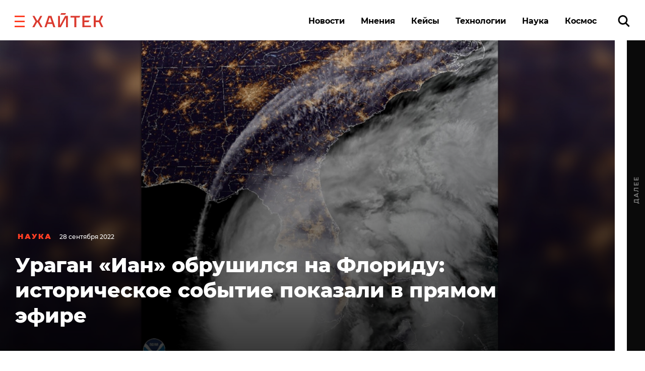

--- FILE ---
content_type: application/javascript
request_url: https://smi2.ru/counter/settings?payload=CK6iAxj_rarOwTM6JGZjYjI2ZGJkLWI5NGEtNDgyOC1hMTNlLWE0MTcwNjA4YWIwNw&cb=_callbacks____0ml3w12ib
body_size: 1506
content:
_callbacks____0ml3w12ib("[base64]");